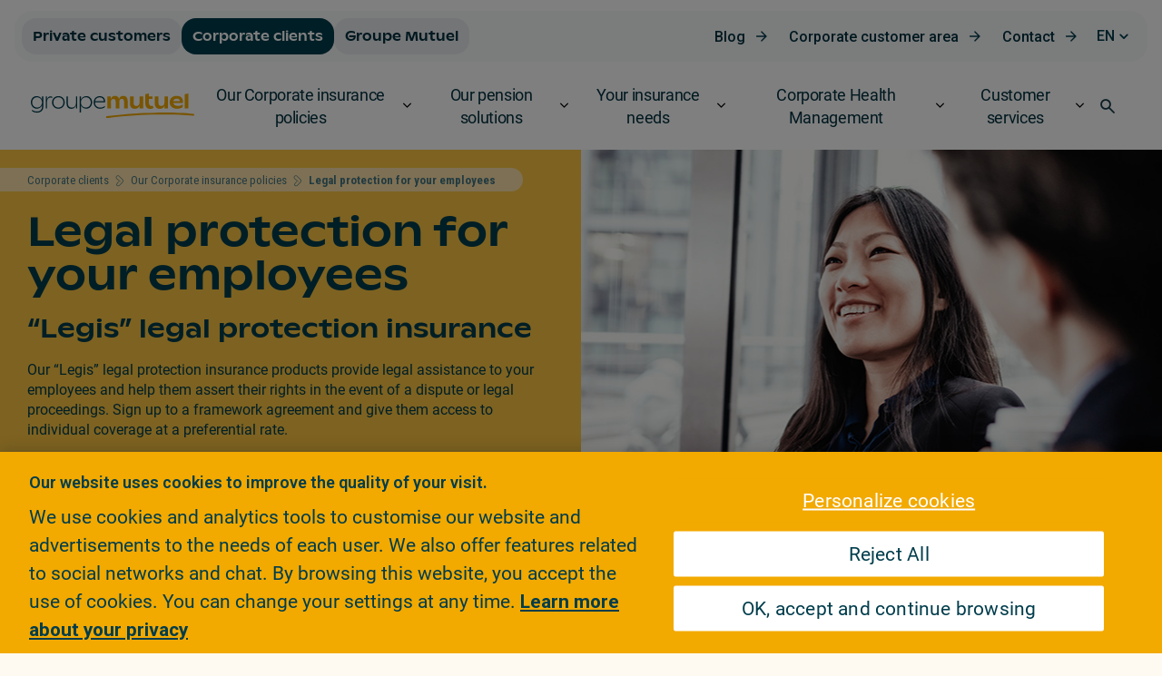

--- FILE ---
content_type: application/javascript;charset=UTF-8
request_url: https://www.groupemutuel.ch/.resources/gm-templating-rebrand/webresources/js/min/localization/messages_en.min~2025-11-19-14-57-24-000~cache.js
body_size: 466
content:
!function(e){"function"==typeof define&&define.amd?define(["jquery","../jquery.validate"],e):e(jQuery)}(function(e){e.extend(e.validator.messages,{required:"This field is required.",remote:"Please fix this field.",email:"Please enter a valid email address.",url:"Please enter a valid URL.",date:"Please enter a valid date.",customdate:"Please indicate the date according to the following format DD.MM.YYYY.",customdatevalidity:"Please indicate the date according to the following format DD.MM.YYYY.",customphone:"Please enter a valid number.",dateISO:"Please enter a valid date ( ISO ).",number:"Please enter a valid number.",digits:"Please enter only digits.",creditcard:"Please enter a valid credit card number.",equalTo:"Please enter the same value again.",maxlength:e.validator.format("Please enter no more than {0} characters."),minlength:e.validator.format("Please enter at least {0} characters."),rangelength:e.validator.format("Please enter a value between {0} and {1} characters long."),range:e.validator.format("Please enter a value between {0} and {1}."),max:e.validator.format("Please enter a value less than or equal to {0}."),min:e.validator.format("Please enter a value greater than or equal to {0}."),integer:"Please enter a positive or negative integer.",alphanumeric:"Please enter the letters, numbers or underscores.",lettersonly:"Please enter only alphabetic characters.",letterswithbasicpunc:"Please enter the letters or punctuation.",dateRU:"Please type the date in the format 01.12.2014",phoneRU:"Please enter a phone number in a format +38XXXXXXXXXX",require_from_select:"Please select from the list value",equal:"The value entered not match the required",require_if_select:e.validator.format('This field must be filled, if selected "{0}".'),edrpou:"Please enter the correct code EDRPOU",cents_for_dollar:"Please enter the correct number of cents",minlength_with_cleaning:e.validator.format("Please enter at least {0} characters."),required_with_cleaning:"This field is required."})});